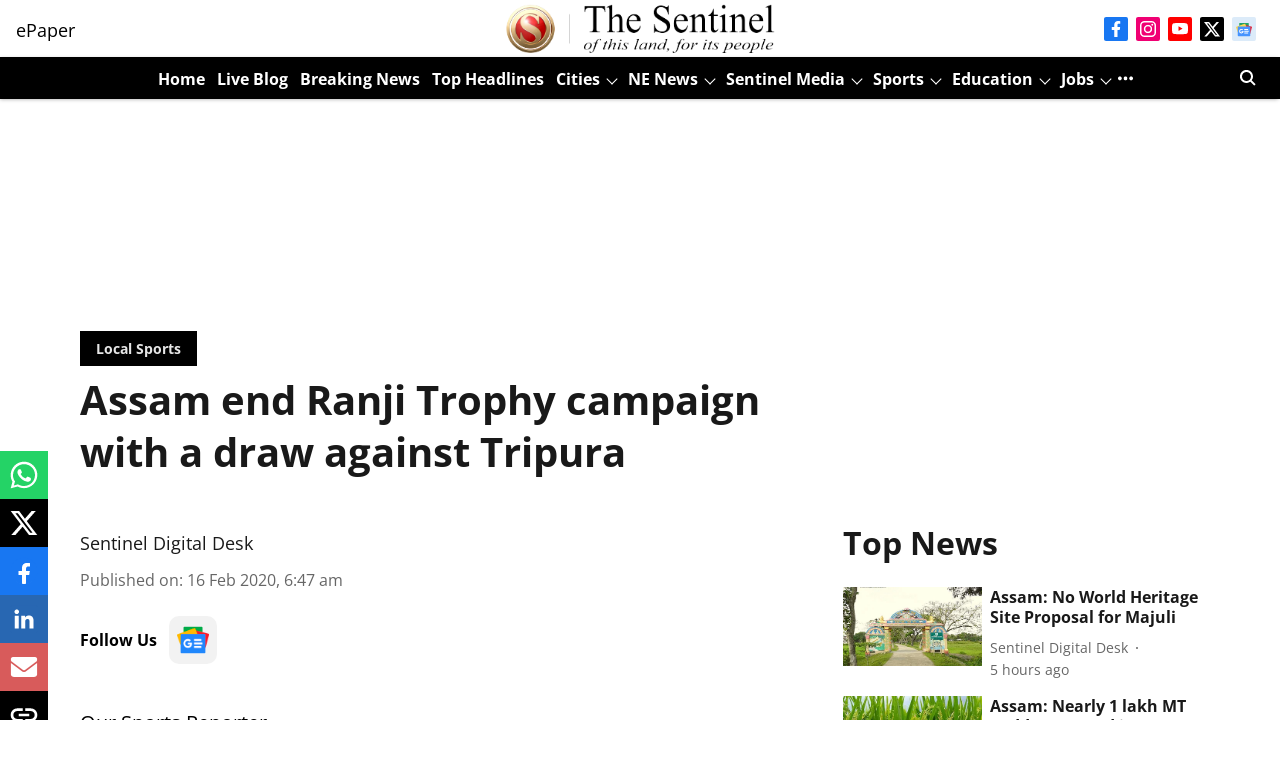

--- FILE ---
content_type: text/html; charset=utf-8
request_url: https://www.google.com/recaptcha/api2/aframe
body_size: 267
content:
<!DOCTYPE HTML><html><head><meta http-equiv="content-type" content="text/html; charset=UTF-8"></head><body><script nonce="CFkduHVZMewF5eIMwEPvJg">/** Anti-fraud and anti-abuse applications only. See google.com/recaptcha */ try{var clients={'sodar':'https://pagead2.googlesyndication.com/pagead/sodar?'};window.addEventListener("message",function(a){try{if(a.source===window.parent){var b=JSON.parse(a.data);var c=clients[b['id']];if(c){var d=document.createElement('img');d.src=c+b['params']+'&rc='+(localStorage.getItem("rc::a")?sessionStorage.getItem("rc::b"):"");window.document.body.appendChild(d);sessionStorage.setItem("rc::e",parseInt(sessionStorage.getItem("rc::e")||0)+1);localStorage.setItem("rc::h",'1769329693655');}}}catch(b){}});window.parent.postMessage("_grecaptcha_ready", "*");}catch(b){}</script></body></html>